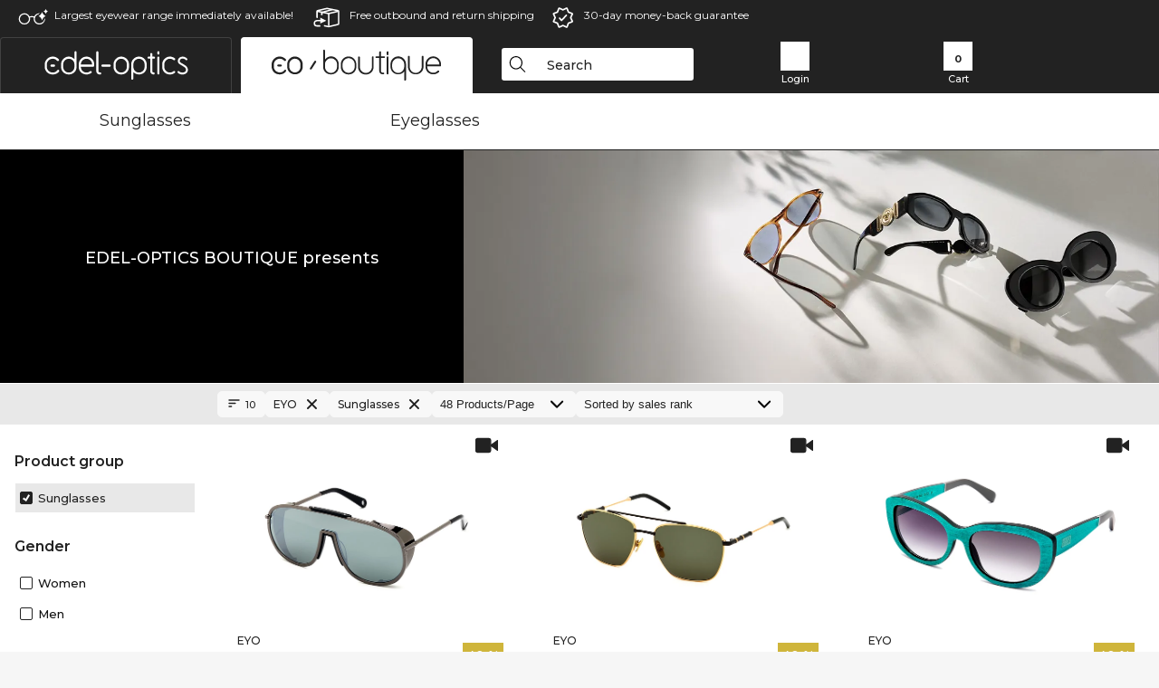

--- FILE ---
content_type: image/svg+xml
request_url: https://img.edel-optics.com/frontend/Filter.svg
body_size: 162
content:
<svg width="24" height="24" viewBox="0 0 24 24" fill="none" xmlns="http://www.w3.org/2000/svg">
<path d="M8.75833 10.1848C7.72178 8.8519 6.46424 7.23569 5.5803 6.10231C5.38974 5.85461 5.56445 5.5 5.87645 5.5H18.0477C18.3597 5.5 18.5344 5.85456 18.3439 6.10227C17.4598 7.23587 16.2043 8.85228 15.1699 10.1852C14.6525 10.8519 14.1903 11.4478 13.8575 11.877L13.3212 12.5687L13.2165 12.7039V18.125C13.2165 18.3301 13.0466 18.5 12.8415 18.5H11.0915C10.8863 18.5 10.7165 18.3301 10.7165 18.125V12.7036L10.6107 12.5674L8.75833 10.1848Z" fill="white"/>
</svg>
